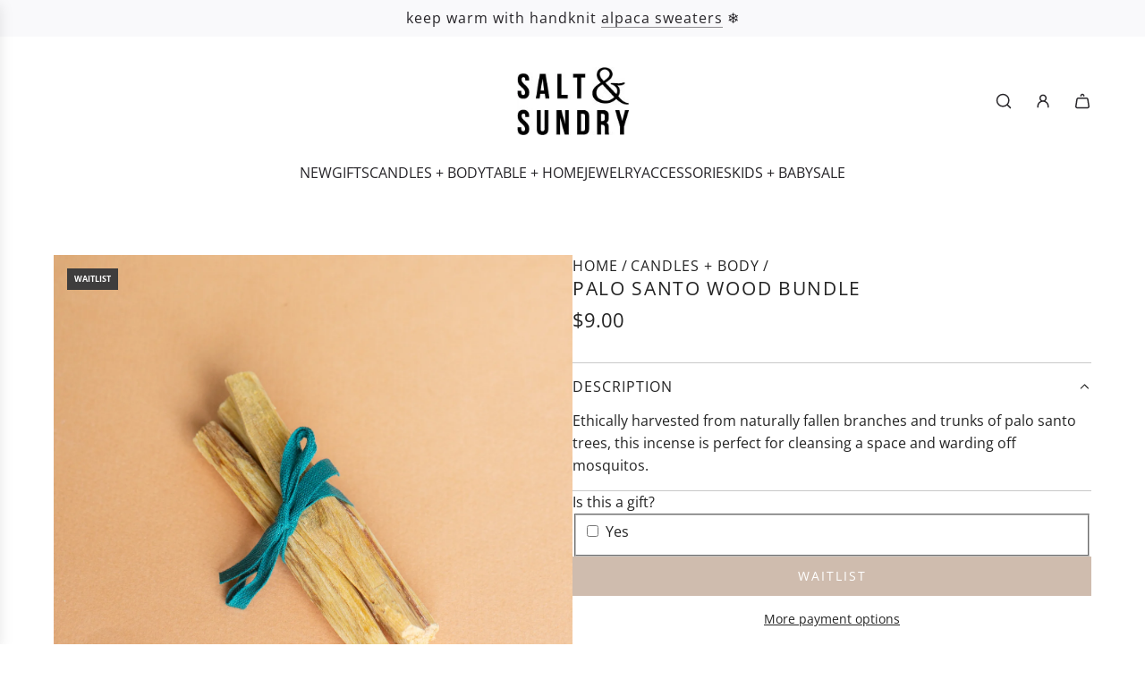

--- FILE ---
content_type: text/javascript
request_url: https://www.shopsaltandsundry.com/cdn/shop/t/14/assets/component-localization-form.js?v=52480783616540860941739572418
body_size: -147
content:
(()=>{var isDefined=customElements.get("localization-form");if(!isDefined){class LocalizationForm extends HTMLElement{constructor(){super(),this.thing=0,this.elements={input:this.querySelector('input[name="language_code"],input[name="country_code"]'),button:this.querySelector("button"),panel:this.querySelector("ul")},this.elements.button.addEventListener("click",this.openSelector.bind(this)),this.elements.button.addEventListener("blur",this.closeSelector.bind(this)),this.addEventListener("keyup",this.onContainerKeyUp.bind(this)),this.querySelectorAll("a").forEach(item=>item.addEventListener("click",this.onItemClick.bind(this)))}hidePanel(){this.elements.button.setAttribute("aria-expanded","false"),this.elements.panel.setAttribute("hidden",!0)}onContainerKeyUp(event){event.code.toUpperCase()==="ESCAPE"&&(this.hidePanel(),this.elements.button.focus())}onItemClick(event){event.preventDefault();const form=this.querySelector("form");this.elements.input.value=event.currentTarget.dataset.value,form&&form.submit()}openSelector(){this.elements.button.focus(),this.elements.panel.toggleAttribute("hidden"),this.elements.button.setAttribute("aria-expanded",(this.elements.button.getAttribute("aria-expanded")==="false").toString())}closeSelector(event){!event.relatedTarget?.classList?.contains("disclosure__item_el")&&this.hidePanel()}}customElements.define("localization-form",LocalizationForm)}})();
//# sourceMappingURL=/cdn/shop/t/14/assets/component-localization-form.js.map?v=52480783616540860941739572418
